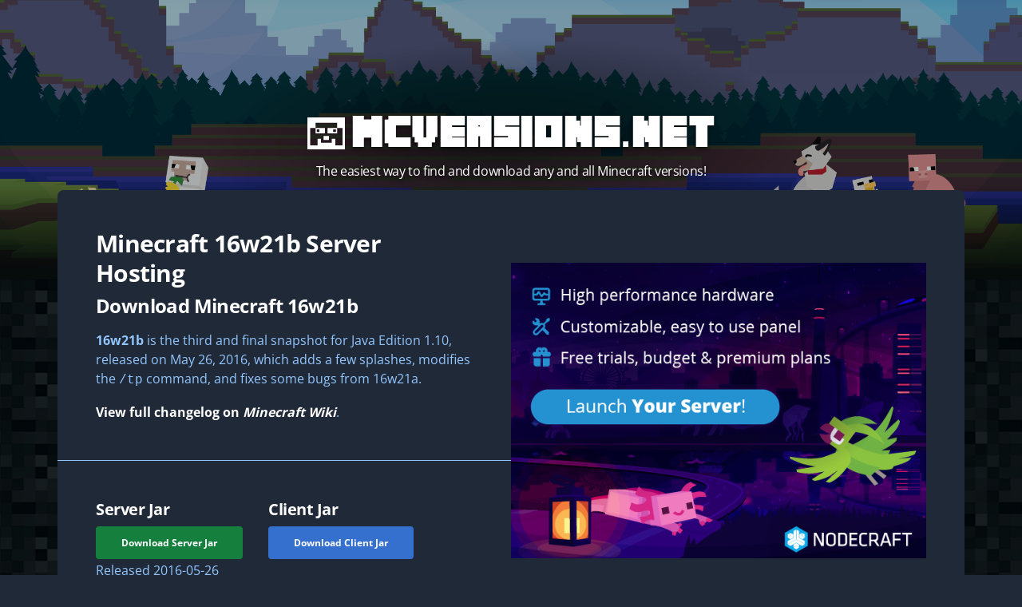

--- FILE ---
content_type: text/html; charset=utf-8
request_url: https://mcversions.net/download/16w21b
body_size: 3805
content:
<!doctype html><html lang="en" class="bg-gray-800 box-border overflow-x-hidden"><head><meta charset="utf-8"><title>MCVersions.net - Create your own 16w21b Minecraft server!</title><link rel="canonical" href="https://mcversions.net/download/16w21b"><meta name="description" content="Create and host your own 16w21b Minecraft server with Nodecraft Pro today with ease. Try it now!"><meta name="viewport" content="width=device-width,initial-scale=1,viewport-fit=cover"><link href="https://analytics.nodecraft.com" rel="preconnect" crossorigin><link rel="apple-touch-icon" sizes="180x180" href="/assets/images/favicons/apple-touch-icon.png"><link rel="icon" type="image/png" sizes="32x32" href="/assets/images/favicons/32.png"><link rel="icon" type="image/png" sizes="16x16" href="/assets/images/favicons/16.png"><link rel="manifest" href="/manifest.webmanifest"><link rel="mask-icon" href="/assets/images/favicons/safari-pinned-tab.svg" color="#1e2b31"><link rel="icon" href="/favicon.ico"><link rel="icon" type="image/svg+xml" href="/favicon.svg"><link rel="alternate" type="application/rss+xml" title="MCVersions.net - Minecraft Version Releases RSS Feed" href="https://mcversions.net/feed.xml"><meta name="apple-mobile-web-app-title" content="MCVersions"><meta name="application-name" content="MCVersions"><meta name="msapplication-TileColor" content="#2b5797"><meta name="msapplication-config" content="/assets/images/favicons/browserconfig.xml"><meta name="theme-color" content="#1E2B31"><script defer="defer" src="/assets/js/vendor.d462ed162e7e80cc1718.js"></script><link href="/assets/css/vendor.fc8ba8346308b28b1e1c.css" rel="stylesheet"></head><body class="bg-black w-full h-full overflow-x-hidden text-white font-default relative javascriptDisabled"><header class="bg-header bg-no-repeat bg-bottom bg-cover relative"><div class="lg:container mx-auto px-4 md:px-8 text-center w-auto relative"><div class="pt-12 pb-28 sm:py-32"><a class="text-blue-500 hover:text-blue-400 font-bold no-underline transition-colors duration-200" href="/"><img src="/assets/images/logo.svg" alt="MCVersions.net logo" loading="lazy" width="45px" height="38px" class="h-6 xs:h-8 sm:h-8 md:h-10 w-auto inline-block mr-2 align-middle transition-fill duration-200 max-w-full"><p class="text-white font-minecraft align-middle text-2xl sm:text-4xl sm:leading-relaxed md:text-5xl md:leading-relaxed inline-block tracking-wide m-0" style="text-shadow: 0 2px 4px rgba(0, 0, 0, 0.65);">MCVersions.net</p></a><p class="text-white mb-0 leading-4 tracking-tight" style="text-shadow: 0 2px 4px rgba(0, 0, 0, 0.65);">The easiest way to find and download any and all Minecraft versions!</p></div><a class="text-blue-500 hover:text-blue-400 font-bold no-underline transition-colors duration-200 inline-flex flex-col gap-2 md:absolute md:bottom-0 md:right-11 mb-4 align-middle max-w-full" href="https://nodecraft.com/games/minecraft-server-hosting?utm_campaign=mcversions&utm_source=mcversions&utm_medium=website_header_logo" target="_blank" rel="noopener"><img src="/assets/images/nodecraft/powered.svg" alt="Powered by Nodecraft" height="44" width="198" loading="lazy"> <span class="text-xs whitespace-nowrap py-2 px-3 bg-blue-500 hover:bg-blue-700 rounded-lg text-white no-underline font-bold transition-colors duration-200">Start your own server!</span></a></div></header><main class="py-4 md:py-12 bg-tiles bg-repeat bg-top"><div class="lg:container mx-auto py-4 px-8 md:py-0 text-center w-auto relative"><div class="relative bg-gray-800 rounded-lg grid grid-cols-1 lg:grid-cols-2 lg:auto-cols-min lg:auto-rows-min items-center justify-center text-left -mt-32 lg:-mt-40 py-4 md:py-0"><div class="meta border-b border-blue-300 p-8 md:p-12"><h1 class="mb-2 font-bold tracking-tight text-3xl leading-tight">Minecraft <span class="MCVersion">16w21b</span> Server Hosting</h1><h2 class="mb-2 font-bold tracking-tight text-2xl leading-tight">Download Minecraft 16w21b</h2><blockquote class="text-blue-300" cite="https://minecraft.wiki/Java_Edition_16w21b"><p class="mt-4 text-blue-300"><b>16w21b</b> is the third and final snapshot for Java Edition 1.10, released on May 26, 2016, which adds a few splashes, modifies the <code>/tp</code> command, and fixes some bugs from 16w21a.</p><footer><p class="mt-4 text-blue-300"><a class="text-white hover:text-blue-400 no-underline font-bold transition-colors duration-200" href="https://minecraft.wiki/Java_Edition_16w21b" rel="noopener">View full changelog on <cite>Minecraft Wiki</cite></a>.</p></footer></blockquote></div><div class="downloads block lg:flex lg:mt-0 p-8 md:p-12 md:pr-0 lg:col-start-1"><div class="pr-8"><h5 class="font-bold tracking-tight leading-tight mb-4 text-xl">Server Jar</h5><a class="text-xs whitespace-nowrap py-3 px-8 bg-green-700 hover:bg-green-900 rounded text-white no-underline font-bold transition-colors duration-200 downloadJar" href="https://piston-data.mojang.com/v1/objects/6dedac03d0fbfbcabe8ef09b170a577a9f72c6f8/server.jar" download="minecraft_server-16w21b.jar">Download Server Jar</a><p class="mb-4 mt-3 text-blue-300">Released <time datetime="2016-05-26T12:47:22.000Z">2016-05-26</time></p></div><div class="pr-8"><h5 class="font-bold tracking-tight leading-tight mb-4 text-xl">Client Jar</h5><a class="text-xs whitespace-nowrap py-3 px-8 bg-opacity-80 bg-blue-500 hover:bg-blue-900 rounded text-white no-underline font-bold transition-colors duration-200 downloadJar" href="https://piston-data.mojang.com/v1/objects/e0dd76d667fec04c875f3e8b6e9465c3f03da2ef/client.jar" download="minecraft-16w21b.jar">Download Client Jar</a></div></div><div class="px-4 pb-4 sm:px-12 sm:pb-12 text-center lg:text-left lg:py-12 lg:pl-0 lg:row-span-2 lg:row-start-1 lg:col-start-2" style="min-width: 40%;"><a class="text-blue-500 hover:text-blue-400 no-underline font-bold transition-colors duration-200" href="https://nodecraft.com/games/minecraft-server-hosting?utm_campaign=mcversions&utm_source=mcversions&utm_medium=website_download&utm_term=16w21b"><img class="max-w-full align-middle h-auto" src="/assets/images/nodecraft/features/large-feature-1.png" alt="High performance hardware. Customizable, easy to use panel. Free trials, budget and premium plans. Launch your server!" height="427" width="600" loading="lazy"></a></div></div><div class="bg-minecraft bg-center bg-no-repeat bg-cover rounded my-12 text-center"><div class="overlay inline-block bg-black bg-opacity-50 md:rounded-2xl md:m-8 p-4 max-w-full"><div class="border border-gray-800 rounded-xl py-6 sm:py-12 px-10 sm:px-24 overflow-hidden"><div class="relative inline-block w-4/5 md:w-48 mb-8 heading"><img class="max-w-full align-middle h-auto" src="/assets/images/nodecraft/logo.png" alt="Nodecraft" width="192" height="40" loading="lazy"></div><h3 class="italic font-semibold mb-1 text-2xl leading-tight tracking-tight">Host your own 16w21b server!</h3><p class="mb-8 italic font-semibold text-xl"><span class="text-green-500">Starting at just $5.96/month!</span></p><a href="https://nodecraft.com/games/minecraft-server-hosting?utm_source=mcversions&utm_medium=website_download&utm_term=16w21b" class="no-underline whitespace-nowrap text-white text-md py-3 px-6 rounded-2xl bg-blue-900 border-blue-600 border-2 hover:bg-blue-700 transition-colors duration-200 tracking-wider">START YOUR <span class="font-bold">FREE TRIAL</span>!</a></div></div></div></div></main><dialog class="rounded-lg bg-gray-900 text-white shadow-xl p-0 max-w-3xl min-w-[50%] w-full overflow-x-hidden relative backdrop:bg-black/50 backdrop:backdrop-blur-sm md:backdrop:backdrop-blur-md border-gray-800 border"><button type="button" class="absolute top-2 right-2 text-white font-bold hover:text-blue-300 focus-visible:text-blue-300 ring-0 outline-none closeDialog" aria-label="Close dialog">&times;</button><div class="grid grid-cols-1 lg:grid-cols-2"><div class="p-4 md:p-8"><h3 class="text-2xl font-semibold mb-4">Spin up your own Minecraft server!</h3><p class="text-blue-300 mb-6">Get online quicker with Nodecraft's Minecraft server hosting.</p><ul class="text-blue-300 mb-6 list-inside list-disc"><li class="mb-2">Instant setup and easy management</li><li class="mb-2">No technical knowledge required</li><li class="mb-2">Top-notch human support</li></ul><p class="text-blue-300 mb-6">Use code <code class="bg-gray-200 font-mono text-red-500 px-1 rounded-md">MCVERSIONS</code> at checkout for up to <span class="text-green-500">30%</span> off your first purchase!</p><a class="inline-block py-4 px-8 text-md font-bold rounded-2xl bg-blue-600 hover:bg-blue-900 text-white no-underline transition-colors duration-200" href="https://nodecraft.com/games/minecraft-server-hosting?utm_source=mcversions&utm_medium=website_download_modal&utm_term=16w21b" rel="noopener" target="_blank">Create 16w21b Server Now</a></div><div class="border-t md:border-t-0 md:border-l border-blue-300 p-4 md:p-8"><h3 class="text-2xl font-semibold mb-4">Manual Downloads</h3><p class="text-blue-300 mb-6">You'll need the proper technical setup and configuration to run your own server. If you're not comfortable with this, we recommend using <a class="text-white hover:text-blue-200 focus-visible:text-blue-200" href="https://nodecraft.com/games/minecraft-server-hosting?utm_source=mcversions&utm_medium=website_download_modal&utm_term=16w21b">Nodecraft</a> for a hassle-free experience.<br><br>If you understand and wish to proceed, you can download the jar files below.</p><div class="flex flex-col xl:flex-row items-start gap-4"><a class="text-xs whitespace-nowrap py-3 px-6 bg-green-700 hover:bg-green-900 rounded text-white no-underline font-bold transition-colors duration-200" href="https://piston-data.mojang.com/v1/objects/6dedac03d0fbfbcabe8ef09b170a577a9f72c6f8/server.jar" download="minecraft_server-16w21b.jar">Download Server Jar </a><a class="text-xs whitespace-nowrap py-3 px-6 bg-blue-500 hover:bg-blue-900 rounded text-white no-underline font-bold transition-colors duration-200" href="https://piston-data.mojang.com/v1/objects/e0dd76d667fec04c875f3e8b6e9465c3f03da2ef/client.jar" download="minecraft-16w21b.jar">Download Client Jar</a></div></div></div></dialog><footer class="primary bg-gray-800 text-blue-300 py-4 md:py-16"><div class="lg:container mx-auto px-8 text-center w-auto relative"><div class="block lg:flex text-left"><div class="border-solid border-b border-blue-300 py-8 lg:py-0 lg:border-b-0 lg:flex-3/5"><a class="text-white hover:text-blue-400 font-bold no-underline transition-colors duration-200" href="/"><img src="/assets/images/logo.svg" alt="MCVersions.net logo" loading="lazy" width="32" height="27" class="h-6 xs:h-8 w-auto inline-block mr-2 align-middle transition-fill duration-200 max-w-full"><p class="font-minecraft align-middle text-2xl md:text-3xl leading-10 inline-block tracking-wide m-0">MCVersions.net</p></a><h3 class="text-white text-2xl mt-6 tracking-tight leading-4">Useful Resources</h3><ul class="h-auto lg:h-40 grid grid-cols-1 md:grid-cols-2 pt-6 pb-12 list-inside"><li class="pb-4"><a class="hover:text-blue-400 font-medium no-underline transition-colors duration-200" target="_blank" href="https://nodecraft.com/games/minecraft-server-hosting?utm_campaign=mcversions&utm_source=mcversions&utm_medium=website_footer" rel="noopener">Minecraft Server Hosting</a></li><li class="pb-4"><a class="hover:text-blue-400 font-medium no-underline transition-colors duration-200" target="_blank" href="https://nodecraft.com/games/hytale-server-hosting?utm_campaign=mcversions&utm_source=mcversions&utm_medium=website_footer" rel="noopener">Hytale Server Hosting</a></li><li class="pb-4"><a class="hover:text-blue-400 font-medium no-underline transition-colors duration-200" target="_blank" href="https://mcuuid.net" rel="noopener">Username/UUID Lookup</a></li><li class="pb-4"><a class="hover:text-blue-400 font-medium no-underline transition-colors duration-200" target="_blank" href="https://www.atlauncher.com/" rel="noopener">ATLauncher</a></li><li class="pb-4"><a class="hover:text-blue-400 font-medium no-underline transition-colors duration-200" target="_blank" href="https://nodecraft.com/landing/pixelmon?utm_campaign=mcversions&utm_source=mcversions&utm_medium=website_footer" rel="noopener">Pixelmon Hosting</a></li><li class="pb-4"><a class="hover:text-blue-400 font-medium no-underline transition-colors duration-200" target="_blank" href="https://steamid.net" rel="noopener">Steam ID Lookup</a></li><li class="pb-4"><a class="hover:text-blue-400 font-medium no-underline transition-colors duration-200" href="/feed.xml">RSS Feed</a></li></ul><a class="text-white hover:text-blue-400 font-bold no-underline transition-colors duration-200" href="https://nodecraft.com?utm_campaign=mcversions&utm_source=mcversions&utm_medium=website_footer_logo" target="_blank" rel="noopener"><img class="h-12 align-middle max-w-full" src="/assets/images/nodecraft/powered.svg" alt="Powered by Nodecraft" height="44" width="198" loading="lazy"></a></div><div class="py-8 lg:py-0 lg:flex-2/5"><div><h4 class="text-white text-xl mb-3 tracking-tight leading-4"><img class="inline align-middle max-w-full mr-2" src="/assets/images/icon_sword.png" alt="" role="presentation" aria-hidden="true" loading="lazy" height="32" width="32"> What is this website for?</h4><p class="text-sm leading-loose mb-3">MCVersions is a project designed to make obtaining all versions of Minecraft easy and simple. Jars for all Minecraft versions can be downloaded here, for both the server and client versions of the game. All content is provided by Mojang and is never re-distributed.</p></div><div><h4 class="text-white text-xl mb-3 tracking-tight leading-4"><img class="inline align-middle max-w-full mr-2" src="/assets/images/icon_pick.png" alt="" role="presentation" aria-hidden="true" loading="lazy" height="32" width="32"> Legal Bits</h4><p class="text-sm leading-loose mb-3">All downloadable jars are provided by official Mojang servers. Content is never re-distributed. <a class="text-white hover:text-blue-400 font-bold no-underline transition-colors duration-200" href="https://nodecraft.com" rel="noopener">Nodecraft Inc.</a> and this website are not affiliated with Mojang AB.</p></div></div></div></div></footer><script defer="defer" data-domain="mcversions.net" src="https://analytics.nodecraft.com/js/script.js"></script><script defer src="https://static.cloudflareinsights.com/beacon.min.js/vcd15cbe7772f49c399c6a5babf22c1241717689176015" integrity="sha512-ZpsOmlRQV6y907TI0dKBHq9Md29nnaEIPlkf84rnaERnq6zvWvPUqr2ft8M1aS28oN72PdrCzSjY4U6VaAw1EQ==" data-cf-beacon='{"version":"2024.11.0","token":"49cfd16267c84653a6ed683d2a019015","r":1,"server_timing":{"name":{"cfCacheStatus":true,"cfEdge":true,"cfExtPri":true,"cfL4":true,"cfOrigin":true,"cfSpeedBrain":true},"location_startswith":null}}' crossorigin="anonymous"></script>
</body></html>

--- FILE ---
content_type: text/css; charset=utf-8
request_url: https://mcversions.net/assets/css/vendor.fc8ba8346308b28b1e1c.css
body_size: 3531
content:
/*!
 * vendor.fc8ba8346308b28b1e1c.css | © Copyright Nodecraft Inc. 2012 - 2026 | https://nodecraft.com | All Rights Reserved
 * 3rd party license information available at https://mcversions.net/assets/licenses.txt
 *
 */
@font-face{font-display:swap;font-family:Open Sans;font-style:normal;font-weight:300;src:url(/assets/fonts/open-sans-latin-300-normal.woff2) format("woff2"),url(/assets/fonts/open-sans-latin-300-normal.woff) format("woff")}@font-face{font-display:swap;font-family:Open Sans;font-style:normal;font-weight:400;src:url(/assets/fonts/open-sans-latin-400-normal.woff2) format("woff2"),url(/assets/fonts/open-sans-latin-400-normal.woff) format("woff")}@font-face{font-display:swap;font-family:Open Sans;font-style:normal;font-weight:500;src:url(/assets/fonts/open-sans-latin-500-normal.woff2) format("woff2"),url(/assets/fonts/open-sans-latin-500-normal.woff) format("woff")}@font-face{font-display:swap;font-family:Open Sans;font-style:normal;font-weight:600;src:url(/assets/fonts/open-sans-latin-600-normal.woff2) format("woff2"),url(/assets/fonts/open-sans-latin-600-normal.woff) format("woff")}@font-face{font-display:swap;font-family:Open Sans;font-style:normal;font-weight:700;src:url(/assets/fonts/open-sans-latin-700-normal.woff2) format("woff2"),url(/assets/fonts/open-sans-latin-700-normal.woff) format("woff")}@font-face{font-display:swap;font-family:Open Sans;font-style:normal;font-weight:800;src:url(/assets/fonts/open-sans-latin-800-normal.woff2) format("woff2"),url(/assets/fonts/open-sans-latin-800-normal.woff) format("woff")}
*,::backdrop,:after,:before{--tw-border-spacing-x:0;--tw-border-spacing-y:0;--tw-translate-x:0;--tw-translate-y:0;--tw-rotate:0;--tw-skew-x:0;--tw-skew-y:0;--tw-scale-x:1;--tw-scale-y:1;--tw-pan-x: ;--tw-pan-y: ;--tw-pinch-zoom: ;--tw-scroll-snap-strictness:proximity;--tw-gradient-from-position: ;--tw-gradient-via-position: ;--tw-gradient-to-position: ;--tw-ordinal: ;--tw-slashed-zero: ;--tw-numeric-figure: ;--tw-numeric-spacing: ;--tw-numeric-fraction: ;--tw-ring-inset: ;--tw-ring-offset-width:0px;--tw-ring-offset-color:#fff;--tw-ring-color:#3b82f680;--tw-ring-offset-shadow:0 0 #0000;--tw-ring-shadow:0 0 #0000;--tw-shadow:0 0 #0000;--tw-shadow-colored:0 0 #0000;--tw-blur: ;--tw-brightness: ;--tw-contrast: ;--tw-grayscale: ;--tw-hue-rotate: ;--tw-invert: ;--tw-saturate: ;--tw-sepia: ;--tw-drop-shadow: ;--tw-backdrop-blur: ;--tw-backdrop-brightness: ;--tw-backdrop-contrast: ;--tw-backdrop-grayscale: ;--tw-backdrop-hue-rotate: ;--tw-backdrop-invert: ;--tw-backdrop-opacity: ;--tw-backdrop-saturate: ;--tw-backdrop-sepia: ;--tw-contain-size: ;--tw-contain-layout: ;--tw-contain-paint: ;--tw-contain-style: }/*! tailwindcss v3.4.19 | MIT License | https://tailwindcss.com*/*,:after,:before{border:0 solid #e5e7eb;box-sizing:border-box}:after,:before{--tw-content:""}:host,html{line-height:1.5;-webkit-text-size-adjust:100%;font-family:ui-sans-serif,system-ui,sans-serif,Apple Color Emoji,Segoe UI Emoji,Segoe UI Symbol,Noto Color Emoji;font-feature-settings:normal;font-variation-settings:normal;tab-size:4;-webkit-tap-highlight-color:transparent}body{line-height:inherit;margin:0}hr{border-top-width:1px;color:inherit;height:0}abbr:where([title]){-webkit-text-decoration:underline dotted;text-decoration:underline dotted}h1,h2,h3,h4,h5,h6{font-size:inherit;font-weight:inherit}a{color:inherit;text-decoration:inherit}b,strong{font-weight:bolder}code,kbd,pre,samp{font-family:ui-monospace,SFMono-Regular,Menlo,Monaco,Consolas,Liberation Mono,Courier New,monospace;font-feature-settings:normal;font-size:1em;font-variation-settings:normal}small{font-size:80%}sub,sup{font-size:75%;line-height:0;position:relative;vertical-align:initial}sub{bottom:-.25em}sup{top:-.5em}table{border-collapse:collapse;border-color:inherit;text-indent:0}button,input,optgroup,select,textarea{color:inherit;font-family:inherit;font-feature-settings:inherit;font-size:100%;font-variation-settings:inherit;font-weight:inherit;letter-spacing:inherit;line-height:inherit;margin:0;padding:0}button,select{text-transform:none}button,input:where([type=button]),input:where([type=reset]),input:where([type=submit]){-webkit-appearance:button;background-color:initial;background-image:none}:-moz-focusring{outline:auto}:-moz-ui-invalid{box-shadow:none}progress{vertical-align:initial}::-webkit-inner-spin-button,::-webkit-outer-spin-button{height:auto}[type=search]{-webkit-appearance:textfield;outline-offset:-2px}::-webkit-search-decoration{-webkit-appearance:none}::-webkit-file-upload-button{-webkit-appearance:button;font:inherit}summary{display:list-item}blockquote,dd,dl,figure,h1,h2,h3,h4,h5,h6,hr,p,pre{margin:0}fieldset{margin:0}fieldset,legend{padding:0}menu,ol,ul{list-style:none;margin:0;padding:0}dialog{padding:0}textarea{resize:vertical}input::placeholder,textarea::placeholder{color:#9ca3af;opacity:1}[role=button],button{cursor:pointer}:disabled{cursor:default}audio,canvas,embed,iframe,img,object,svg,video{display:block;vertical-align:middle}img,video{height:auto;max-width:100%}[hidden]:where(:not([hidden=until-found])){display:none}.javascriptDisabled .withScript{display:none;height:0;width:0}@font-face{font-display:swap;font-family:minecrafter;font-style:normal;font-weight:400;src:url(/assets/fonts/minecrafter.woff2) format("woff2"),url(/assets/fonts/minecrafter.woff) format("woff")}html{scrollbar-gutter:stable}body:has(dialog[open]){overflow-y:hidden;touch-action:none}.sr-only{height:1px;margin:-1px;overflow:hidden;padding:0;position:absolute;width:1px;clip:rect(0,0,0,0);border-width:0;white-space:nowrap}.absolute{position:absolute}.relative{position:relative}.right-2{right:.5rem}.top-2{top:.5rem}.m-0{margin:0}.mx-1{margin-left:.25rem;margin-right:.25rem}.mx-auto{margin-left:auto;margin-right:auto}.my-12{margin-bottom:3rem;margin-top:3rem}.my-2{margin-bottom:.5rem;margin-top:.5rem}.-mt-32{margin-top:-8rem}.mb-0{margin-bottom:0}.mb-1{margin-bottom:.25rem}.mb-12{margin-bottom:3rem}.mb-2{margin-bottom:.5rem}.mb-3{margin-bottom:.75rem}.mb-4{margin-bottom:1rem}.mb-6{margin-bottom:1.5rem}.mb-8{margin-bottom:2rem}.mr-2{margin-right:.5rem}.mt-2{margin-top:.5rem}.mt-3{margin-top:.75rem}.mt-4{margin-top:1rem}.mt-6{margin-top:1.5rem}.box-border{box-sizing:border-box}.block{display:block}.inline-block{display:inline-block}.inline{display:inline}.flex{display:flex}.inline-flex{display:inline-flex}.grid{display:grid}.hidden{display:none}.h-10{height:2.5rem}.h-12{height:3rem}.h-6{height:1.5rem}.h-auto{height:auto}.h-full{height:100%}.w-4\/5{width:80%}.w-auto{width:auto}.w-full{width:100%}.min-w-\[50\%\]{min-width:50%}.max-w-3xl{max-width:48rem}.max-w-full{max-width:100%}.flex-1{flex:1 1 0%}.flex-grow-2{flex-grow:2}.snap-y{scroll-snap-type:y var(--tw-scroll-snap-strictness)}.snap-proximity{--tw-scroll-snap-strictness:proximity}.snap-start{scroll-snap-align:start}.list-inside{list-style-position:inside}.list-disc{list-style-type:disc}.appearance-none{appearance:none}.grid-cols-1{grid-template-columns:repeat(1,minmax(0,1fr))}.flex-col{flex-direction:column}.items-start{align-items:flex-start}.items-center{align-items:center}.justify-center{justify-content:center}.gap-2{gap:.5rem}.gap-4{gap:1rem}.overflow-hidden{overflow:hidden}.overflow-y-auto{overflow-y:auto}.overflow-x-hidden{overflow-x:hidden}.whitespace-nowrap{white-space:nowrap}.break-all{word-break:break-all}.rounded{border-radius:.25rem}.rounded-2xl{border-radius:1rem}.rounded-lg{border-radius:.5rem}.rounded-md{border-radius:.375rem}.rounded-xl{border-radius:.75rem}.rounded-t{border-top-left-radius:.25rem;border-top-right-radius:.25rem}.border{border-width:1px}.border-2{border-width:2px}.border-b{border-bottom-width:1px}.border-t{border-top-width:1px}.border-solid{border-style:solid}.border-none{border-style:none}.border-blue-300{--tw-border-opacity:1;border-color:rgb(147 197 253/var(--tw-border-opacity,1))}.border-blue-600{--tw-border-opacity:1;border-color:rgb(37 99 235/var(--tw-border-opacity,1))}.border-gray-700{--tw-border-opacity:1;border-color:rgb(55 65 81/var(--tw-border-opacity,1))}.border-gray-800{--tw-border-opacity:1;border-color:rgb(31 41 55/var(--tw-border-opacity,1))}.bg-black{--tw-bg-opacity:1;background-color:rgb(0 0 0/var(--tw-bg-opacity,1))}.bg-blue-300{--tw-bg-opacity:1;background-color:rgb(147 197 253/var(--tw-bg-opacity,1))}.bg-blue-500{--tw-bg-opacity:1;background-color:rgb(59 130 246/var(--tw-bg-opacity,1))}.bg-blue-600{--tw-bg-opacity:1;background-color:rgb(37 99 235/var(--tw-bg-opacity,1))}.bg-blue-900{--tw-bg-opacity:1;background-color:rgb(30 58 138/var(--tw-bg-opacity,1))}.bg-gray-200{--tw-bg-opacity:1;background-color:rgb(229 231 235/var(--tw-bg-opacity,1))}.bg-gray-800{--tw-bg-opacity:1;background-color:rgb(31 41 55/var(--tw-bg-opacity,1))}.bg-gray-900{--tw-bg-opacity:1;background-color:rgb(17 24 39/var(--tw-bg-opacity,1))}.bg-green-300{--tw-bg-opacity:1;background-color:rgb(134 239 172/var(--tw-bg-opacity,1))}.bg-green-700{--tw-bg-opacity:1;background-color:rgb(21 128 61/var(--tw-bg-opacity,1))}.bg-pink-100{--tw-bg-opacity:1;background-color:rgb(252 231 243/var(--tw-bg-opacity,1))}.bg-red-400{--tw-bg-opacity:1;background-color:rgb(248 113 113/var(--tw-bg-opacity,1))}.bg-white{--tw-bg-opacity:1;background-color:rgb(255 255 255/var(--tw-bg-opacity,1))}.bg-opacity-40{--tw-bg-opacity:0.4}.bg-opacity-50{--tw-bg-opacity:0.5}.bg-opacity-80{--tw-bg-opacity:0.8}.bg-dropdown{background-image:url(/assets/images/dropdown.png)}.bg-header{background-image:linear-gradient(0deg,#0000004d,#0000004d),url(/assets/images/header_bg_new.png)}.bg-minecraft{background-image:url(/assets/images/minecraft_background.png)}.bg-search{background-image:url(/assets/images/search.png)}.bg-tiles{background-image:url(/assets/images/background_tile.png)}.bg-cover{background-size:cover}.bg-bottom{background-position:bottom}.bg-center{background-position:50%}.bg-right-1\.5{background-position:right .375rem center}.bg-top{background-position:top}.bg-repeat{background-repeat:repeat}.bg-no-repeat{background-repeat:no-repeat}.p-0{padding:0}.p-2{padding:.5rem}.p-3{padding:.75rem}.p-4{padding:1rem}.p-8{padding:2rem}.px-1{padding-left:.25rem;padding-right:.25rem}.px-10{padding-left:2.5rem;padding-right:2.5rem}.px-3{padding-left:.75rem;padding-right:.75rem}.px-4{padding-left:1rem;padding-right:1rem}.px-6{padding-left:1.5rem;padding-right:1.5rem}.px-8{padding-left:2rem;padding-right:2rem}.py-2{padding-bottom:.5rem;padding-top:.5rem}.py-20{padding-bottom:5rem;padding-top:5rem}.py-3{padding-bottom:.75rem;padding-top:.75rem}.py-4{padding-bottom:1rem;padding-top:1rem}.py-6{padding-bottom:1.5rem;padding-top:1.5rem}.py-8{padding-bottom:2rem;padding-top:2rem}.pb-12{padding-bottom:3rem}.pb-2{padding-bottom:.5rem}.pb-28{padding-bottom:7rem}.pb-4{padding-bottom:1rem}.pr-8{padding-right:2rem}.pt-12{padding-top:3rem}.pt-4{padding-top:1rem}.pt-6{padding-top:1.5rem}.text-left{text-align:left}.text-center{text-align:center}.align-middle{vertical-align:middle}.font-default{font-family:Open Sans,sans-serif}.font-minecraft{font-family:Minecrafter,sans-serif}.font-mono{font-family:ui-monospace,SFMono-Regular,Menlo,Monaco,Consolas,Liberation Mono,Courier New,monospace}.text-2xl{font-size:1.5rem;line-height:2rem}.text-3xl{font-size:1.875rem;line-height:2.25rem}.text-4xl{font-size:2.25rem;line-height:2.5rem}.text-base{font-size:1rem;line-height:1.5rem}.text-sm{font-size:.875rem;line-height:1.25rem}.text-xl{font-size:1.25rem;line-height:1.75rem}.text-xs{font-size:.75rem;line-height:1rem}.font-bold{font-weight:700}.font-medium{font-weight:500}.font-normal{font-weight:400}.font-semibold{font-weight:600}.uppercase{text-transform:uppercase}.italic{font-style:italic}.leading-10{line-height:2.5rem}.leading-4{line-height:1rem}.leading-loose{line-height:2}.leading-snug{line-height:1.375}.leading-tight{line-height:1.25}.tracking-tight{letter-spacing:-.025em}.tracking-wide{letter-spacing:.025em}.tracking-wider{letter-spacing:.05em}.text-black{--tw-text-opacity:1;color:rgb(0 0 0/var(--tw-text-opacity,1))}.text-blue-300{--tw-text-opacity:1;color:rgb(147 197 253/var(--tw-text-opacity,1))}.text-blue-500{--tw-text-opacity:1;color:rgb(59 130 246/var(--tw-text-opacity,1))}.text-green-500{--tw-text-opacity:1;color:rgb(34 197 94/var(--tw-text-opacity,1))}.text-red-500{--tw-text-opacity:1;color:rgb(239 68 68/var(--tw-text-opacity,1))}.text-white{--tw-text-opacity:1;color:rgb(255 255 255/var(--tw-text-opacity,1))}.text-yellow-300{--tw-text-opacity:1;color:rgb(253 224 71/var(--tw-text-opacity,1))}.no-underline{text-decoration-line:none}.placeholder-black::placeholder{--tw-placeholder-opacity:1;color:rgb(0 0 0/var(--tw-placeholder-opacity,1))}.shadow-xl{--tw-shadow:0 20px 25px -5px #0000001a,0 8px 10px -6px #0000001a;--tw-shadow-colored:0 20px 25px -5px var(--tw-shadow-color),0 8px 10px -6px var(--tw-shadow-color);box-shadow:var(--tw-ring-offset-shadow,0 0 #0000),var(--tw-ring-shadow,0 0 #0000),var(--tw-shadow)}.outline-none{outline:2px solid #0000;outline-offset:2px}.ring-0{--tw-ring-offset-shadow:var(--tw-ring-inset) 0 0 0 var(--tw-ring-offset-width) var(--tw-ring-offset-color);--tw-ring-shadow:var(--tw-ring-inset) 0 0 0 calc(var(--tw-ring-offset-width)) var(--tw-ring-color);box-shadow:var(--tw-ring-offset-shadow),var(--tw-ring-shadow),var(--tw-shadow,0 0 #0000)}.transition-colors{transition-duration:.15s;transition-property:color,background-color,border-color,text-decoration-color,fill,stroke;transition-timing-function:cubic-bezier(.4,0,.2,1)}.transition-fill{transition-duration:.15s;transition-property:fill;transition-timing-function:cubic-bezier(.4,0,.2,1)}.duration-200{transition-duration:.2s}.scrollbar-custom::-webkit-scrollbar{width:.25rem;--tw-bg-opacity:1;background-color:rgb(31 41 55/var(--tw-bg-opacity,1))}.scrollbar-custom::-webkit-scrollbar-thumb{border-radius:.5rem;--tw-bg-opacity:1;background-color:rgb(107 114 128/var(--tw-bg-opacity,1))}.scrollbar-custom::-webkit-scrollbar-button{display:none}.ncItem{contain-intrinsic-size:auto 1px auto 120px;content-visibility:auto}@media (min-width:1024px){.lg\:container{width:100%}@media (min-width:320px){.lg\:container{max-width:320px}}@media (min-width:576px){.lg\:container{max-width:576px}}@media (min-width:968px){.lg\:container{max-width:968px}}@media (min-width:1024px){.lg\:container{max-width:1024px}}@media (min-width:1200px){.lg\:container{max-width:1200px}}@media (min-width:1400px){.lg\:container{max-width:1400px}}}.backdrop\:bg-black\/50::backdrop{background-color:#00000080}.backdrop\:backdrop-blur-sm::backdrop{--tw-backdrop-blur:blur(4px);backdrop-filter:var(--tw-backdrop-blur) var(--tw-backdrop-brightness) var(--tw-backdrop-contrast) var(--tw-backdrop-grayscale) var(--tw-backdrop-hue-rotate) var(--tw-backdrop-invert) var(--tw-backdrop-opacity) var(--tw-backdrop-saturate) var(--tw-backdrop-sepia)}.hover\:bg-blue-700:hover{--tw-bg-opacity:1;background-color:rgb(29 78 216/var(--tw-bg-opacity,1))}.hover\:bg-blue-900:hover{--tw-bg-opacity:1;background-color:rgb(30 58 138/var(--tw-bg-opacity,1))}.hover\:bg-green-900:hover{--tw-bg-opacity:1;background-color:rgb(20 83 45/var(--tw-bg-opacity,1))}.hover\:text-blue-200:hover{--tw-text-opacity:1;color:rgb(191 219 254/var(--tw-text-opacity,1))}.hover\:text-blue-300:hover{--tw-text-opacity:1;color:rgb(147 197 253/var(--tw-text-opacity,1))}.hover\:text-blue-400:hover{--tw-text-opacity:1;color:rgb(96 165 250/var(--tw-text-opacity,1))}.focus-visible\:text-blue-200:focus-visible{--tw-text-opacity:1;color:rgb(191 219 254/var(--tw-text-opacity,1))}.focus-visible\:text-blue-300:focus-visible{--tw-text-opacity:1;color:rgb(147 197 253/var(--tw-text-opacity,1))}@media (min-width:320px){.xs\:h-8{height:2rem}}@media (min-width:576px){.sm\:h-8{height:2rem}.sm\:grid-cols-2{grid-template-columns:repeat(2,minmax(0,1fr))}.sm\:px-12{padding-left:3rem;padding-right:3rem}.sm\:px-24{padding-left:6rem;padding-right:6rem}.sm\:py-12{padding-bottom:3rem;padding-top:3rem}.sm\:py-32{padding-bottom:8rem;padding-top:8rem}.sm\:pb-12{padding-bottom:3rem}.sm\:text-4xl{font-size:2.25rem;line-height:2.5rem}.sm\:leading-relaxed{line-height:1.625}}@media (min-width:968px){.md\:absolute{position:absolute}.md\:bottom-0{bottom:0}.md\:right-11{right:2.75rem}.md\:m-8{margin:2rem}.md\:h-10{height:2.5rem}.md\:w-48{width:12rem}.md\:max-w-full{max-width:100%}.md\:grid-cols-2{grid-template-columns:repeat(2,minmax(0,1fr))}.md\:grid-cols-3{grid-template-columns:repeat(3,minmax(0,1fr))}.md\:rounded-2xl{border-radius:1rem}.md\:border-l{border-left-width:1px}.md\:border-t-0{border-top-width:0}.md\:p-12{padding:3rem}.md\:p-8{padding:2rem}.md\:px-8{padding-left:2rem;padding-right:2rem}.md\:py-0{padding-bottom:0;padding-top:0}.md\:py-12{padding-bottom:3rem;padding-top:3rem}.md\:py-16{padding-bottom:4rem;padding-top:4rem}.md\:pr-0{padding-right:0}.md\:text-3xl{font-size:1.875rem;line-height:2.25rem}.md\:text-5xl{font-size:3rem;line-height:1}.md\:leading-relaxed{line-height:1.625}.md\:backdrop\:backdrop-blur-md::backdrop{--tw-backdrop-blur:blur(12px);backdrop-filter:var(--tw-backdrop-blur) var(--tw-backdrop-brightness) var(--tw-backdrop-contrast) var(--tw-backdrop-grayscale) var(--tw-backdrop-hue-rotate) var(--tw-backdrop-invert) var(--tw-backdrop-opacity) var(--tw-backdrop-saturate) var(--tw-backdrop-sepia)}.md\:last\:col-start-2:last-child{grid-column-start:2}}@media (min-width:1024px){.lg\:col-start-1{grid-column-start:1}.lg\:col-start-2{grid-column-start:2}.lg\:row-span-2{grid-row:span 2/span 2}.lg\:row-start-1{grid-row-start:1}.lg\:-mt-40{margin-top:-10rem}.lg\:mt-0{margin-top:0}.lg\:flex{display:flex}.lg\:h-40{height:10rem}.lg\:flex-2\/5{flex:40%}.lg\:flex-3\/5{flex:60%}.lg\:snap-none{scroll-snap-type:none}.lg\:auto-cols-min{grid-auto-columns:min-content}.lg\:auto-rows-min{grid-auto-rows:min-content}.lg\:grid-cols-2{grid-template-columns:repeat(2,minmax(0,1fr))}.lg\:border-b-0{border-bottom-width:0}.lg\:px-10{padding-left:2.5rem;padding-right:2.5rem}.lg\:py-0{padding-bottom:0;padding-top:0}.lg\:py-12{padding-bottom:3rem;padding-top:3rem}.lg\:pl-0{padding-left:0}.lg\:text-left{text-align:left}.lg\:text-5xl{font-size:3rem;line-height:1}}@media (min-width:1200px){.xl\:mb-8{margin-bottom:2rem}.xl\:max-w-xs{max-width:20rem}.xl\:grid-cols-4{grid-template-columns:repeat(4,minmax(0,1fr))}.xl\:flex-row{flex-direction:row}.xl\:last\:col-start-auto:last-child{grid-column-start:auto}}

/*# sourceMappingURL=vendor.fc8ba8346308b28b1e1c.css.map*/

--- FILE ---
content_type: image/svg+xml
request_url: https://mcversions.net/assets/images/logo.svg
body_size: -885
content:
<svg xmlns="http://www.w3.org/2000/svg" fill="#fff" viewBox="0 0 194.1 166.4"><g><path d="M0 0v166.4h194.1V0zm143.6 145.6v-34.7h-18.7v20.9H69.2v-20.9H52v34.7H13.9v-90h27.7v27.8h48.7v-28H41.6V27.8h110.9v27.6H104v27.9h48.7V55.5h27.7l.1 90.1zM48.1 76.4V62.5H62v13.9zm98.4-13.9v13.9h-13.9V62.5z"/><path d="M83.1 97.1h27.7V118H83.1z"/></g></svg>

--- FILE ---
content_type: image/svg+xml
request_url: https://mcversions.net/assets/images/nodecraft/powered.svg
body_size: 899
content:
<svg xmlns="http://www.w3.org/2000/svg" xml:space="preserve" id="Logo" x="0" y="0" viewBox="0 0 307.8 32"><style>.st1{fill:#fff}</style><path d="m151.7 8 13.9-8 13.9 8v16l-13.9 8-13.9-8z" style="fill:#0ea7e7"/><path d="M189.4 10.4v13.7h-2V8h2.9l7 13.8V8h2v16.1h-2.9zM214.1 19.5c0 2.7-1.7 4.8-5.8 4.8s-5.8-2.2-5.8-4.8v-6.8c0-2.7 1.7-4.8 5.8-4.8s5.8 2.2 5.8 4.8zm-9.6-.1c0 2 1.2 3.1 3.7 3.1s3.7-1.1 3.7-3.1v-6.7c0-2-1.2-3.1-3.7-3.1s-3.7 1.1-3.7 3.1zM222.9 8c3.9 0 5.2 2.1 5.2 4.6v6.9c0 2.6-1.2 4.6-5.2 4.6h-5.6V8zm-3.6 14.2h3.5c2.4 0 3.2-1 3.2-2.9v-6.6c0-1.9-.7-2.9-3.2-2.9h-3.5zM231.1 8h9.5v1.9h-7.4V15h6.9v1.9h-6.9v5.5h7.4v1.9h-9.5zM245.3 19.5c0 2.2.9 2.9 3.5 2.9 1 0 2.5-.1 3.7-.3l.2 1.8c-1.1.3-2.8.4-4 .4-3.9 0-5.5-1.7-5.5-4.7v-7c0-3 1.6-4.7 5.5-4.7 1.2 0 2.9.2 4 .4l-.2 1.8c-1.2-.2-2.8-.3-3.7-.3-2.6 0-3.5.7-3.5 2.9zM261.5 18.3h-3.9v5.8h-2.1V8h6.1c3.5 0 4.7 1.5 4.7 4v2.3c0 1.9-.7 3.2-2.6 3.8l4.2 6.1h-2.4zm0-8.5h-4v6.6h4c2 0 2.7-.6 2.7-2.1V12c0-1.6-.7-2.2-2.7-2.2M282.4 24.1h-2.1l-1.3-3.9h-6.8l-1.3 3.9h-2.1L274.2 8h2.8zm-6.8-14.6-2.9 8.9h5.8zM284.6 24.1V8h9.6v1.9h-7.5v5.4h7v1.9h-7v7zM300.8 9.8H296V8h11.7v1.9h-4.8v14.3h-2.1zM172.4 8.3v3.8l3.4 1.9-2.9 1.7-3.3-2V9.9z" class="st1"/><path d="M172.9 11.8V8.2L176 10v3.6zM158.8 8.3v3.8l-3.4 1.9 2.8 1.7 3.4-2V9.9z" class="st1"/><path d="M158.3 11.8V8.2l-3.1 1.8v3.6zM165.6 23.9l3.3 1.9v-3.2l-3.3-2-3.4 1.9v3.3z" class="st1"/><path d="m165.6 24.4-3.2 1.8 3.2 1.8 3.1-1.8zM165.8 15.9l10.2 5.8v-3.5l-7.1-4.1V5.9l-3.1-1.8zM165.3 15.9V4.2l-3.1 1.7v8.2l-7 4.1v3.5zM165.6 16.3l-10.2 5.9 3.1 1.8 7.1-4.1 7.1 4.1 3.1-1.8zM9.6 12.7c0 1.5-.5 2.7-1.6 3.6-1.1.8-2.5 1.2-4.5 1.2H1.1v6.6H0v-16h3.9c3.8 0 5.7 1.5 5.7 4.6m-8.5 3.8h2.2q2.7 0 3.9-.9c1.2-.9 1.2-1.6 1.2-2.9 0-1.2-.4-2.1-1.1-2.7-.8-.6-1.9-.9-3.5-.9H1.1zM27.7 16.1c0 2.5-.6 4.6-1.9 6-1.3 1.5-3 2.2-5.3 2.2-2.2 0-4-.7-5.2-2.2-1.3-1.5-1.9-3.5-1.9-6.1 0-2.5.6-4.6 1.9-6 1.3-1.5 3-2.2 5.3-2.2 2.2 0 4 .7 5.2 2.2 1.3 1.5 1.9 3.5 1.9 6.1m-13.1 0c0 2.3.5 4.1 1.5 5.3 1 1.3 2.5 1.9 4.4 1.9s3.4-.6 4.4-1.9c1-1.2 1.5-3 1.5-5.3s-.5-4.1-1.5-5.3S22.4 9 20.5 9s-3.4.6-4.4 1.9c-1 1.1-1.5 2.9-1.5 5.2M45.3 24.1h-.9l-3.5-12.4c-.3-1-.5-1.8-.7-2.5-.1.6-.3 1.4-.5 2.2s-1.4 5-3.5 12.7h-.9l-4.4-16H32l2.8 10.3.3 1.2c.1.4.2.7.3 1s.1.6.2.9.1.6.2.9c.2-1 .5-2.5 1.1-4.5l2.7-9.7h1.2L44 19.3c.4 1.3.6 2.3.8 3.1.1-.5.2-1.1.4-1.7.1-.6 1.3-4.8 3.4-12.6h1.1zM62.4 24.1h-8.8v-16h8.8v1h-7.6v6.1H62v1h-7.2v6.9h7.6zM68.3 17.1v7h-1.1v-16H71c2 0 3.5.4 4.4 1.1s1.4 1.8 1.4 3.3c0 1.1-.3 2-.8 2.7-.6.7-1.4 1.3-2.6 1.6l4.4 7.3h-1.3l-4.1-7zm0-.9h3.1c1.4 0 2.4-.3 3.1-.9s1.1-1.5 1.1-2.7-.4-2.1-1.1-2.7-1.9-.8-3.6-.8h-2.7zM90.4 24.1h-8.8v-16h8.8v1h-7.6v6.1H90v1h-7.2v6.9h7.6zM107.3 16c0 2.7-.7 4.7-2.1 6.1s-3.5 2.1-6.2 2.1h-3.8v-16h4.3c2.6 0 4.5.7 5.8 2 1.3 1.2 2 3.2 2 5.8m-1.2 0c0-2.3-.6-4-1.7-5.2-1.2-1.2-2.9-1.7-5.1-1.7h-2.9v14h2.7c4.6 0 7-2.3 7-7.1M119.1 8.1h4.4c2 0 3.4.3 4.4 1 .9.7 1.4 1.7 1.4 3 0 .9-.3 1.7-.8 2.3-.6.6-1.4 1-2.5 1.2v.1c1.3.2 2.2.6 2.8 1.2s.9 1.5.9 2.6c0 1.5-.5 2.6-1.5 3.4s-2.4 1.2-4.2 1.2h-4.9zm1.1 7.1h3.5c1.5 0 2.6-.2 3.3-.8.7-.5 1-1.3 1-2.4s-.4-1.8-1.2-2.3-1.9-.7-3.4-.7h-3.2zm0 1v6.9h3.8c3 0 4.4-1.2 4.4-3.6 0-2.2-1.6-3.3-4.7-3.3zM137.9 16.9l4.7-8.8h1.2l-5.3 9.8v6.2h-1.2V18L132 8.1h1.3z" class="st1"/></svg>